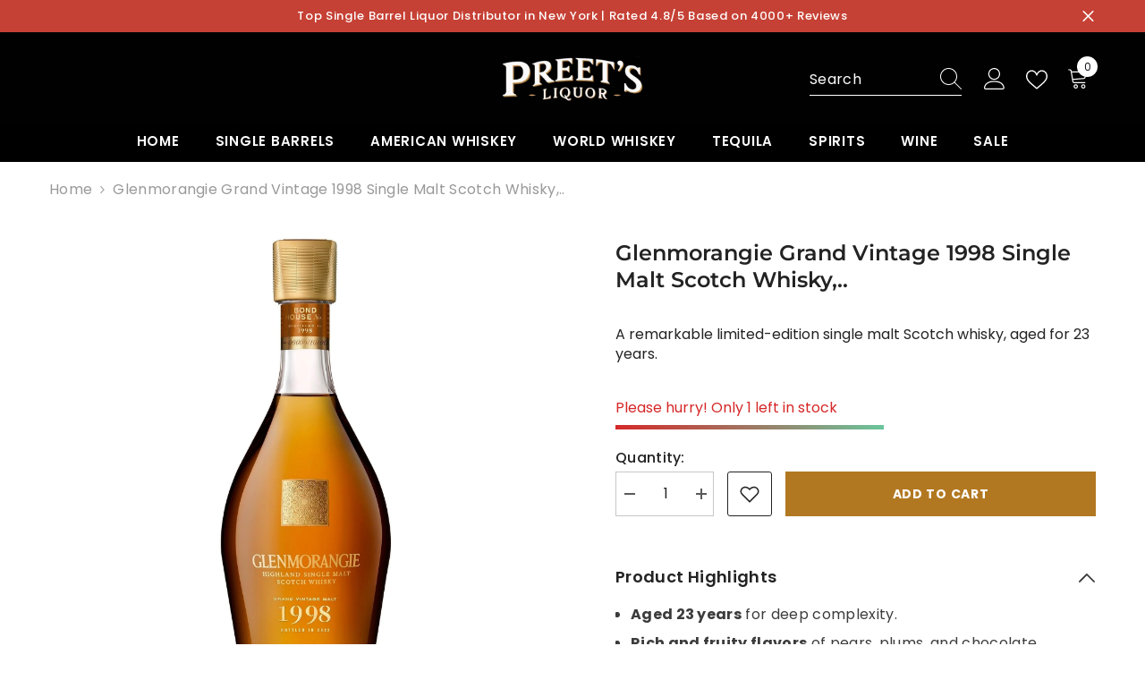

--- FILE ---
content_type: text/css
request_url: https://preetliquor.com/cdn/shop/t/67/assets/component-card-mobile-popup.css?v=56320772035838543281744057699
body_size: -403
content:
#halo-card-mobile-popup{position:fixed;top:50%;left:50%;transform:translate(-47%,-50%);background-color:#fff;width:70vw;min-width:300px;max-width:450px;height:max-content;max-height:550px;opacity:0;pointer-events:none;z-index:200;transition:all .25s ease-in-out}#halo-card-mobile-popup.show{transform:translate(-50%,-50%);opacity:1;visibility:visible;pointer-events:auto}#halo-card-mobile-popup .halo-popup-wrapper{padding:8px}body.product-card-layout-07 #halo-card-mobile-popup .halo-popup-wrapper{padding:0 0 15px}#halo-card-mobile-popup .card-media,#halo-card-mobile-popup .card-information,#halo-card-mobile-popup .button-ATC,#halo-card-mobile-popup .card__badge{display:none;pointer-events:none}#halo-card-mobile-popup .card-action .variants-popup{opacity:1;visibility:visible;pointer-events:none;transform:translate(0);position:relative}#halo-card-mobile-popup.show .card-action .variants-popup{pointer-events:auto}#halo-card-mobile-popup .card-action .variants-popup-content .variants{max-height:100%;height:max-content}#halo-card-mobile-popup .card-action .variants-popup-content .variants .selector-wrapper.option-color.unshow_swatch,.card-action .selector-wrapper.option-color.unshow_swatch{display:block!important}.card-action .selector-wrapper.option-color.unshow_swatch{padding-bottom:15px}@media (max-width: 551px){#halo-card-mobile-popup{min-width:95%}#halo-card-mobile-popup .card-action-bottom.has-wishlist,#halo-card-mobile-popup .card-wishlist{display:none!important}}
/*# sourceMappingURL=/cdn/shop/t/67/assets/component-card-mobile-popup.css.map?v=56320772035838543281744057699 */


--- FILE ---
content_type: text/javascript
request_url: https://preetliquor.com/cdn/shop/t/67/assets/custom.js?v=18204456950734589411744057817
body_size: -34
content:
$(document).ready(function(){if(setInterval(function(){if($(".product-item[data-product-id='9742455374143']").parent(".product").remove(),$('.previewCartItem-remove[data-cart-remove-id="49849331745087"]').addClass("custom_remove_cart_item"),$("body.template-cart").length!=0&&$('.cart-remove[data-cart-remove-id="49849331745087"]').length==0){const shadowRoot=document.querySelector("giftnote-core").shadowRoot,elementToClick=shadowRoot.getElementById("remove-button");shadowRoot.getElementById("alerts").style.display="none",elementToClick.click()}},10),$("giftnote-button").length!=0){let gift_box2=function(){const giftnote_button=$("giftnote-button"),giftnote_shadowRoot=giftnote_button[0].shadowRoot,gift_text=$(giftnote_shadowRoot).find("#button span#add.hidden").length,gift_text_add=$(giftnote_button).data("add"),gift_text_edit=$(giftnote_button).data("edit");$(".giftnote-custom-button").remove(),gift_text?($("giftnote-button").parent(".shopify-app-block").append("<div class='giftnote-custom-button checked'>"+gift_text_edit+"</div>"),fetch(window.Shopify.routes.root+"cart.js").then(response=>response.json()).then(data=>{if(data.items.length!=0){for(var Free_Product_id=49849331745087,freeFound=!0,i=0;i<data.items.length;i++)if(data.items[i].variant_id==Free_Product_id)var freeFound=!1;freeFound==!0&&$.ajax({type:"POST",url:"/cart/add.js",dataType:"json",data:{id:Free_Product_id,quantity:1},success:function(response){console.log(response),$('.previewCartItem-remove[data-cart-remove-id="49704128151871"]').length==1&&location.reload()},error:function(xhr,status,error){console.error("Error adding product to cart:",xhr.responseText)}})}})):($("giftnote-button").parent(".shopify-app-block").append("<div class='giftnote-custom-button'>"+gift_text_add+"</div>"),fetch(window.Shopify.routes.root+"cart.js").then(response=>response.json()).then(data=>{if(data.items.length!=0){for(var Free_Product_id=49849331745087,freeFound=!1,i=0;i<data.items.length;i++)if(data.items[i].variant_id==Free_Product_id)var freeFound=!0;freeFound==!0&&$.ajax({type:"POST",url:"/cart/change.js",dataType:"json",data:{id:Free_Product_id,quantity:0},success:function(response){console.log(response),location.reload()},error:function(xhr,status,error){console.error("Error adding product to cart:",xhr.responseText)}})}})),$(".giftnote-custom-button:not(.checked)").click(function(){document.querySelector("giftnote-button").shadowRoot.getElementById("button").click()}),$(".giftnote-custom-button.checked").click(function(){document.querySelector("giftnote-core").shadowRoot.getElementById("remove-button").click()}),$(".custom_remove_cart_item").click(function(e){e.preventDefault(),$(this).parents("li.previewCartItem").remove(),document.querySelector("giftnote-core").shadowRoot.getElementById("remove-button").click();var Free_Product_id=49849331745087;$.ajax({type:"POST",url:"/cart/change.js",dataType:"json",data:{id:Free_Product_id,quantity:0},success:function(response){console.log(response)},error:function(xhr,status,error){console.error("Error adding product to cart:",xhr.responseText)}})})};var gift_box=gift_box2;setInterval(function(){gift_box2()},3e3)}});
//# sourceMappingURL=/cdn/shop/t/67/assets/custom.js.map?v=18204456950734589411744057817
